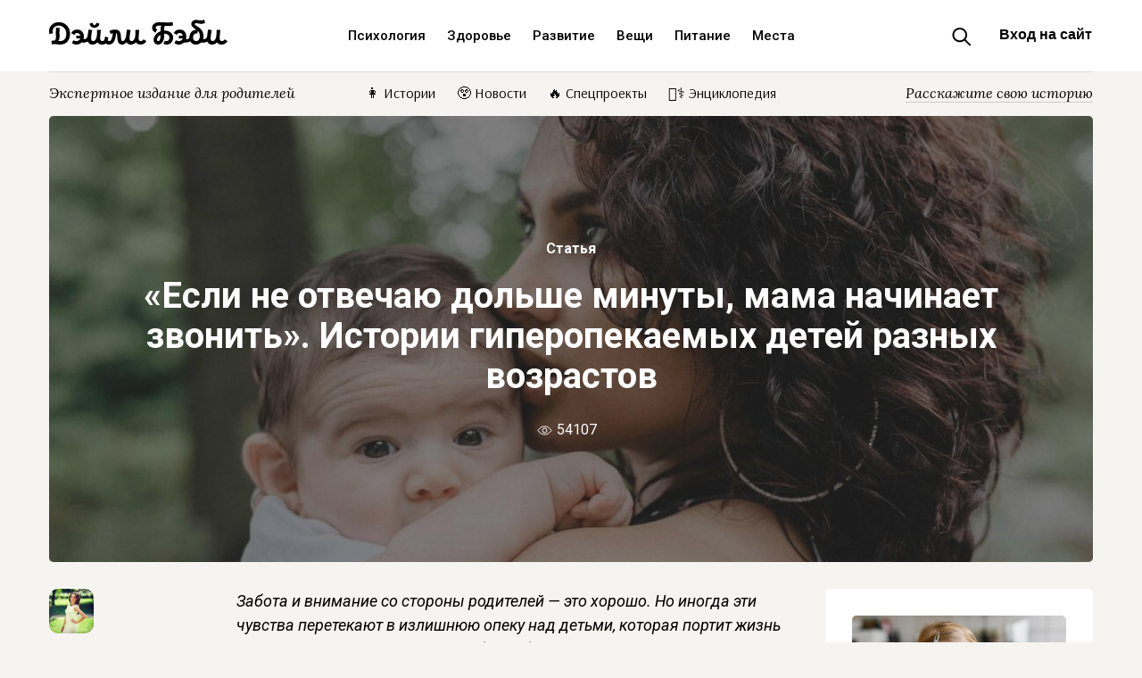

--- FILE ---
content_type: text/html; charset=utf-8
request_url: https://dailybaby.ru/magazine/articles/esli-ne-otvechaiu-dolshe-minuty-mama-nachinaet-zvonit-istorii-giperopekaemykh-detei-raznykh-vozrastov
body_size: 16974
content:




<!DOCTYPE html>
<html lang="ru">
<head>
	<meta charset="UTF-8">
	<meta name="viewport" content="width=device-width">
	<meta name="msvalidate.01" content="E63AEF2AA984055E351E384DF3BCE412" />
	<meta name='wmail-verification' content='9fa23cc6359eb88f153facc69a5456f6' />
	

	<title>«Если не отвечаю дольше минуты, мама начинает звонить». Истории гиперопекаемых детей разных возрастов</title>
	<meta property="og:type" content="website">
	<meta property="og:title" content="«Если не отвечаю дольше минуты, мама начинает звонить». Истории гиперопекаемых детей разных возрастов">
	<meta property="og:description" content="Забота и внимание со стороны родителей — это хорошо. Но иногда эти чувства перетекают в излишнюю опеку над детьми, которая портит жизнь и вселяет комплексы. «Дэйли Бэби» собрал разные истории о гиперопеке в семьях и попросил психолога прокомментировать это явление.">
	
	<meta property="vk:image" content="https://dailybaby.ru/media/cache/posts/2022/06/20/fc367900c22f4ee9961559b3b6766dad/c4df4aa1f419a02fc18b4cad2f0114ab.png">
	<meta property="twitter:image" content="https://dailybaby.ru/media/cache/posts/2022/06/20/fc367900c22f4ee9961559b3b6766dad/70a16055f172265e992e8f8001ad8327.png">
	<meta property="og:image" content="https://dailybaby.ru/media/cache/posts/2022/06/20/fc367900c22f4ee9961559b3b6766dad/70a16055f172265e992e8f8001ad8327.png">
	
	<meta property="og:url" content="https://dailybaby.ru/magazine/articles/esli-ne-otvechaiu-dolshe-minuty-mama-nachinaet-zvonit-istorii-giperopekaemykh-detei-raznykh-vozrastov">
	<meta property="og:site_name" content="Дэйли Бэби">
	<meta property="twitter:card" content="summary_large_image">
	<meta property="twitter:title" content="«Если не отвечаю дольше минуты, мама начинает звонить». Истории гиперопекаемых детей разных возрастов">
	<meta property="twitter:description" content="Забота и внимание со стороны родителей — это хорошо. Но иногда эти чувства перетекают в излишнюю опеку над детьми, которая портит жизнь и вселяет комплексы. «Дэйли Бэби» собрал разные истории о гиперопеке в семьях и попросил психолога прокомментировать это явление.">
	<meta property="twitter:url" content="https://dailybaby.ru/magazine/articles/esli-ne-otvechaiu-dolshe-minuty-mama-nachinaet-zvonit-istorii-giperopekaemykh-detei-raznykh-vozrastov">
	<meta property="twitter:site" content="@dailybabyru">
	<meta property="twitter:creator" content="@dailybabyru">
	<meta property="og:image:width" content="1200">
	<meta property="og:image:height" content="630">
	<meta name="description" content="Забота и внимание со стороны родителей — это хорошо. Но иногда эти чувства перетекают в излишнюю опеку над детьми, которая портит жизнь и вселяет комплексы. «Дэйли Бэби» собрал разные истории о гиперопеке в семьях и попросил психолога прокомментировать это явление.">


	
	<link rel="apple-touch-icon" sizes="57x57" href="/static/img/apple-icon-57x57.png">
	<link rel="apple-touch-icon" sizes="60x60" href="/static/img/apple-icon-60x60.png">
	<link rel="apple-touch-icon" sizes="72x72" href="/static/img/apple-icon-72x72.png">
	<link rel="apple-touch-icon" sizes="76x76" href="/static/img/apple-icon-76x76.png">
	<link rel="apple-touch-icon" sizes="114x114" href="/static/img/apple-icon-114x114.png">
	<link rel="apple-touch-icon" sizes="120x120" href="/static/img/apple-icon-120x120.png">
	<link rel="apple-touch-icon" sizes="144x144" href="/static/img/apple-icon-144x144.png">
	<link rel="apple-touch-icon" sizes="152x152" href="/static/img/apple-icon-152x152.png">
	<link rel="apple-touch-icon" sizes="180x180" href="/static/img/apple-icon-180x180.png">
	<link rel="icon" type="image/png" sizes="192x192"  href="/static/img/android-icon-192x192.png">
	<link rel="icon" type="image/png" sizes="32x32" href="/static/img/favicon-32x32.png">
	<link rel="icon" type="image/png" sizes="96x96" href="/static/img/favicon-96x96.png">
	<link rel="manifest" href="/static/manifest.json?v=1">
	<link rel="shortcut icon" href="/static/img/favicon.ico" type="image/x-icon">
	<link rel="icon" href="/static/img/favicon.ico" type="image/x-icon">

        
<link rel="stylesheet" href="/static/assets/css/ebbb443dc9a8.css" type="text/css" />

	

        
	<link href="https://fonts.googleapis.com/css?family=Roboto:300,300i,400,400i,500,500i,700,700i&amp;subset=cyrillic-ext" rel="stylesheet">
	<link href="https://fonts.googleapis.com/css?family=Lora:400,400i,700&amp;subset=cyrillic-ext" rel="stylesheet">
	<link href="https://fonts.googleapis.com/css?family=Arsenal:400,700&amp;subset=cyrillic" rel="stylesheet">


	<!--no metrics-->
	
        <script data-ad-client="ca-pub-9129310851820419" async src="https://pagead2.googlesyndication.com/pagead/js/adsbygoogle.js"></script>
	<script>
		(function(i,s,o,g,r,a,m){i['GoogleAnalyticsObject']=r;i[r]=i[r]||function(){
			(i[r].q=i[r].q||[]).push(arguments)},i[r].l=1*new Date();a=s.createElement(o),
		m=s.getElementsByTagName(o)[0];a.async=1;a.src=g;m.parentNode.insertBefore(a,m)
		})(window,document,'script','https://www.google-analytics.com/analytics.js','ga');

		ga('create', 'UA-98891817-1', 'auto');
		ga('send', 'pageview');
	</script>
	<!-- Yandex.Metrika counter -->
	<script type="text/javascript"> (function (d, w, c) { (w[c] = w[c] || []).push(function() { try { w.yaCounter44581162 = new Ya.Metrika({ id:44581162, clickmap:true, trackLinks:true, accurateTrackBounce:true, webvisor:true, trackHash:true }); } catch(e) { } }); var n = d.getElementsByTagName("script")[0], s = d.createElement("script"), f = function () { n.parentNode.insertBefore(s, n); }; s.type = "text/javascript"; s.async = true; s.src = "https://mc.yandex.ru/metrika/watch.js"; if (w.opera == "[object Opera]") { d.addEventListener("DOMContentLoaded", f, false); } else { f(); } })(document, window, "yandex_metrika_callbacks"); </script> <noscript><div><img src="https://mc.yandex.ru/watch/44581162" style="position:absolute; left:-9999px;" alt="" /></div></noscript>
	<!-- /Yandex.Metrika counter -->
	<!-- Facebook Pixel Code -->
	<script>
	!function(f,b,e,v,n,t,s)
	{if(f.fbq)return;n=f.fbq=function(){n.callMethod?
		n.callMethod.apply(n,arguments):n.queue.push(arguments)};
	if(!f._fbq)f._fbq=n;n.push=n;n.loaded=!0;n.version='2.0';
	n.queue=[];t=b.createElement(e);t.async=!0;
	t.src=v;s=b.getElementsByTagName(e)[0];
	s.parentNode.insertBefore(t,s)}(window, document,'script',
			'https://connect.facebook.net/en_US/fbevents.js');
	fbq('init', '1684507998289309');
	fbq('track', 'PageView');
	</script>
	<noscript><img height="1" width="1" style="display:none"
	src="https://www.facebook.com/tr?id=1684507998289309&ev=PageView&noscript=1"
	/></noscript>
	<!-- End Facebook Pixel Code -->
	
        <script>window.yaContextCb = window.yaContextCb || []</script>
        <script src="https://yandex.ru/ads/system/context.js" async></script>
</head>
<body class="layout background-beige " data-time="2026-01-22T01:24:15.521143+00:00">

<div id="adfox_164329820781426062"></div>
<script>
    window.yaContextCb.push(()=>{
        Ya.adfoxCode.createAdaptive({
            ownerId: 361184,
            containerId: 'adfox_164329820781426062',
            params: {
                pp: 'g',
                ps: 'flcl',
                p2: 'hmau'
            }
        }, ['desktop', 'tablet'], {
            tabletWidth: 830,
            phoneWidth: 480,
            isAutoReloads: false
        })
    })
</script>



<!-- А В Т О Р И З А Ц И Я -->

<script type="text/x-template" id="auth-window">
  <transition name="modal">
    <div class="modal-mask" ref="modelmask" tabindex="0" @click="$emit('close')" @keyup.esc="$emit('close')">
      <div class="modal-wrapper">
	<div class="modal-container" @click.stop="">
	    <div class="modal-auth-title">
			<h2>Авторизация</h2>
			<div class="modal-close" @click="$emit('close')"></div>
	    </div>
	    <div class="modal-auth-links">
	    <a href="/auth/login/vk-oauth2/?next=/users/me%3Fprev=/magazine/articles/esli-ne-otvechaiu-dolshe-minuty-mama-nachinaet-zvonit-istorii-giperopekaemykh-detei-raznykh-vozrastov">
	      <img src="/static/img/auth-vk.svg">
	    </a>
	    <a href="/auth/login/facebook/?next=/users/me%3Fprev=/magazine/articles/esli-ne-otvechaiu-dolshe-minuty-mama-nachinaet-zvonit-istorii-giperopekaemykh-detei-raznykh-vozrastov">
	      <img src="/static/img/auth-fb.svg">
	    </a>
	    </div>
	    <div class="modal-rules">
		Авторизуясь на сайте, вы принимаете условия
		<a href="/user-agreement" target="_blank">пользовательского соглашения</a> и
		<a href="/privacy-policy" target="_blank">политики конфиденциальности</a>
		и даете согласие на обработку персональных данных.
	    </div>
	</div>
      </div>
    </div>
  </transition>
</script>

<!-- П Л А В А Ю Щ Е Е  М Е Н Ю -->

<div class="flying-header hide hide-mobile" id="flying-header">
    <div class="cover">
	    <div class="logotype">
		    <a href="/"><img src="/static/img/logotype.svg" width="185" height="25"></a>
	    </div>
    </div>
</div>


<!-- Ш А П К А -->



<div id="login">
	<modal v-if="showModal" @close="showModal = false"></modal>
</div>



<div class="full-width background-white" style="z-index: 9999;">
	<div class="content header">
		<div class="logotype">
		    <a href="/"><img src="/static/img/logotype.svg"></a>
		</div>

		<div class="menu hide-mobile">
			
			<a href=/category/psychology class="menu-category">Психология</a>
			
			<a href=/category/health class="menu-category">Здоровье</a>
			
			<a href=/category/development class="menu-category">Развитие</a>
			
			<a href=/category/things class="menu-category">Вещи</a>
			
			<a href=/category/nutrition class="menu-category">Питание</a>
			
			<a href=/category/places class="menu-category">Места</a>
			
		</div>
		<div class="header-welcome hide-mobile hide-small">
			<div class="welcome">
				
				<div class="welcome-link">
					<button id="show-modal" class="force-login">Вход на сайт</button>
				</div>
				 

				
				<div class="global-search-toggle"></div>
				
			</div>
		</div>
		<div class="mobile-search">
			<div class="global-search-toggle"></div>
		</div>
		<div class="menu-burger">
			<a href="#" id="toggle"><img src="/static/img/burger.svg"></a>
		</div>
	</div>
</div>

<div class="search-toggle-block">
	<div class="search">
		<div class="content">
			<form action="/search/" method="get" accept-charset="utf-8" class="search-form search-form-margin">
				<input type="text" class="big" id="bigsearch" name="q" placeholder="Что вы ищете?">
				<button class="big">Найти</button>
			</form>
		</div>
	</div>
</div>


<div class="full-width magazine-header background-beige">
	<div class="content">
		<div class="magazine-menu">
			<div class="magazine-menu-special">
				Экспертное издание для родителей
			</div>
			<div class="magazine-menu-categories">
				<ul>
					
					
					
					
					
					
					
					
					
					
					
					
					
					
					
					
					
					
					
					
					
					
					
					<li><a href="/category/histories" class="">👩 Истории</a></li>
					
					
					
					<li><a href="/category/news" class="">😲 Новости</a></li>
					
					
					
					
					
					
					
					<li><a href="/special/" class="">🔥 Спецпроекты</a></li>
					<li><a href="/encyclopedia/" class="">👩‍⚕️ Энциклопедия</a></li>

					
					
				</ul>
			</div>
			<div class="magazine-menu-authors">
				<a href="/about/authors/" style="">Расскажите свою историю</a>
            </div>
		</div>
	</div>
</div>










<style>
.article-header {background-image: url('/media/cache/posts/2022/06/20/fc367900c22f4ee9961559b3b6766dad/975dd5c916bf46afd08d08c349317914.jpg') !important;}
@media screen and (max-width: 670px) {
.article-header {background-image: url('/media/cache/posts/2022/06/20/fc367900c22f4ee9961559b3b6766dad/858dc6a0715a7b5044f296632fb4c5e3.jpg') !important;}}
</style>



<div class="article-header">
	<div class="cover">
		<div class="content">
			<div class="title">
				<div class="chapter">
					<a href="/magazine/articles/">Статья</a>
				</div>
				<h1>
					«Если не отвечаю дольше минуты, мама начинает звонить». Истории гиперопекаемых детей разных возрастов
				</h1>
				
				<div class="views">
					54107
				</div>
				
			</div>
		</div>
	</div>
</div>

<div class="article background-beige">
	<div class="content">
		<div class="main-block">
			<div class="left-block">
				<div class="article-content">
					<div class="article-content-author">
						
						<a href="/team/3/anna-deviatukhina">
							<div class="article-content-author-avatar">
								
								<img height="" src="/media/cache/team/2017/10/06/cbdc6e1f9d2f400ebeb1f303463249e3/3337ec0da9fe3ca477219d4d3c91e02d.jpg" />
								
							</div>
							<div class="article-content-author-name">
								Анна Девятухина
							</div>
						</a>
						<div class="article-content-author-about">
							Журналист, автор Дэйли Бэби
						</div>
						
						<div class="article-content-tags">
							
							<a href="/magazine/tag/psikhologiia">#психология</a>
							
							<a href="/magazine/tag/giperopeka">#гиперопека</a>
							
							<a href="/magazine/tag/deti">#дети</a>
							
							<a href="/magazine/tag/roditeli">#родители</a>
							
						</div>

						
						<div class="article-content-datetime dailybaby-time-format" data-time="2022-07-13T12:46:24+00:00"></div>
						
						
						

<div id="adfox_164329764523852272"></div>
<script>
    window.yaContextCb.push(()=>{
        Ya.adfoxCode.createAdaptive({
            ownerId: 361184,
            containerId: 'adfox_164329764523852272',
            params: {
                pp: 'bxjs',
                ps: 'flcl',
                p2: 'hmau'
            }
        }, ['desktop', 'tablet'], {
            tabletWidth: 830,
            phoneWidth: 480,
            isAutoReloads: false
        })
    })
</script>


					</div>
					<div class="article-text"> 
						<div class="article-box">
							<p class="lead">
								Забота и внимание со стороны родителей — это хорошо. Но иногда эти чувства перетекают в излишнюю опеку над детьми, которая портит жизнь и вселяет комплексы. «Дэйли Бэби» собрал разные истории о гиперопеке в семьях и попросил психолога прокомментировать это явление.
							</p>

<div class="template-imgbox3 hide-mobile">
<div id="adfox_164329741728237634"></div>
<script>
    window.yaContextCb.push(()=>{
        Ya.adfoxCode.createAdaptive({
            ownerId: 361184,
            containerId: 'adfox_164329741728237634',
            params: {
                pp: 'bxjp',
                ps: 'flcl',
                p2: 'hmau'
            }
        }, ['desktop', 'tablet'], {
            tabletWidth: 830,
            phoneWidth: 480,
            isAutoReloads: false
        })
    })
</script>
</div>
<div class="template-imgbox3 hide-desktop">
<div id="adfox_164329770650842200"></div>
<script>
    window.yaContextCb.push(()=>{
        Ya.adfoxCode.createAdaptive({
            ownerId: 361184,
            containerId: 'adfox_164329770650842200',
            params: {
                pp: 'bxjt',
                ps: 'flcl',
                p2: 'hmau'
            }
        }, ['phone'], {
            tabletWidth: 830,
            phoneWidth: 480,
            isAutoReloads: false
        })
    })
</script>
</div>









							<h2>&laquo;Мама заставляет докладывать о каждом шаге&raquo;. Анастасия, 17 лет</h2>

<p>Я &mdash; поздний, единственный в семье и &laquo;вымученный&raquo; ребёнок. Маме и папе было по 39 лет, когда я родилась. На тот момент родители уже не надеялись на чудо, но оно случилось, и мама забеременела.</p>

<p>Надо мной тряслись с младенчества. Мама рассказывала, что отец вёз нас в больницу из-за малейшего моего чиха, и медработники даже посмеивались над нашей семьёй.</p>

<blockquote>
<p>Воду для купания мне кипятили до года. Гладили пелёнки с двух сторон, чтобы &laquo;убить все микробы&raquo;. Ну, и всё в этом роде.</p>
</blockquote>

<p>У того, что я такой долгожданный ребёнок, есть две стороны медали. С одной стороны, я очень любима, мне всегда дарили самые классные и дорогие подарки, возили по морям. Помню, как на 10-летие подарили гироскутер: невиданная роскошь для большинства моих одноклассников.</p>

<p>Обратной стороной стала гиперопека. Я стала в полной мере это ощущать в средних и старших классах школы, когда подружки собирались с ночёвкой друг у друга, а мне говорили, что ночевать нужно дома. Или гуляли допоздна в городские праздники, чтобы посмотреть салют, а мне не разрешали без сопровождения уходить дальше собственного двора. Мы ездили на фейерверк вместе с родителями, в то время как все мои друзья тусовались вместе.</p>

<p>Годам к 15 меня стали ненадолго отпускать &laquo;в город&raquo;, но свободы я так и не ощутила. Мама заставляет меня писать ей о каждом своём шаге: вот я дошла до остановки, вот жду транспорт, села в такой-то автобус, вышла, дошла до туда-то&hellip; Если не отвечаю дольше минуты, она начинает звонить. Это просто невыносимо.</p>

<p>Стараюсь переписываться незаметно для окружающих, но не всегда удаётся. Однажды знакомая начала подтрунивать надо мной, увидев, что я постоянно &laquo;чатюсь&raquo; и созваниваюсь с мамой. Вроде бы мне должно быть всё равно, меня всегда учили не обращать внимание на окружающих, но мне дико неприятно и стыдно. Чувствую себя маленьким ребёнком. Ни за кем так не следят, как за мной. Ощущаю, что выпадаю из жизни, пропускаю самые классные моменты юности. И это порой доводит меня до депрессии.</p>

<p>Недавно я захотела проколоть нос. Обычный малозаметный пирсинг, который в любой момент можно снять. Это даже не татуировка, которая &laquo;на всю жизнь&raquo;. Дома был целый скандал, когда я рассказала о своём желании родителям. Конечно, они категорически против. &laquo;Портить милое лицо непонятно чем&raquo;, &laquo;лучше развиваться интеллектуально, чем заниматься украшательством&raquo;.</p>

<blockquote>
<p>Думаю, сказывается то, что я поздний ребёнок. У многих моих ровесников молодые родители, сами в тату и с пирсингами.</p>
</blockquote>

<p>Я знаю, что родители меня очень любят, и я их тоже люблю. Но как объяснить им, что я уже взрослый, почти совершеннолетний человек? Они совсем не воспринимают меня, как самостоятельную личность.</p>

<h2>&laquo;Меня настолько опекали, что долгое время я даже не знал, как заварить чай&raquo;. Олег, 24 года</h2>

<p>Я &mdash; младший ребёнок в семье, брат старше меня на семь лет. Не знаю, сказалось ли то, что младший или просто карты так сложились, но я ощутил на себе все &laquo;прелести&raquo; родительской гиперопеки.</p>

<p>Начнём с того, что в детстве мне не разрешали никуда ходить без старшего брата. Это дико бесило и его, и меня. Может, поэтому между нами сейчас не самые тёплые и близкие отношения. Родители всегда сильно за меня переживали. Я был достаточно активным ребёнком и, как водится, разбивал коленки, падал, пытался куда-то залезть и снова падал&hellip; Всё, как у всех. Но родители каждую ссадину воспринимали, как трагедию.</p>

<p>Они всячески старались сделать так, чтобы со мной ничего не случилось, поэтому всё запрещали и постоянно контролировали: сами или с помощью брата.</p>

<blockquote>
<p>Меня постоянно провожали и встречали со школы. В младших классах это понятно, но чем старше я становился, тем больше меня напрягала эта чрезмерная опека. Было неловко перед одноклассниками.</p>
</blockquote>

<p>Гиперопека проявлялась в мелочах. Мама всегда накладывает мне еду, приносит хлеб, чай, не даёт мне встать и сделать что-то самому. Казалось бы, я должен радоваться, но уж так сложилось, что я осознаю, что это ненормально. Я мужчина и не хочу быть маменьким сынком. Я хочу быть приспособленным к этой жизни. Но меня настолько опекали, что долгое время я даже не знал, как заварить чай.</p>

<p>Это продолжалось вплоть до студенчества. Помню, как пошёл на тренировку, мне было уже 19 лет. Сказал, что буду дома около 21:00. Но по пути встретил знакомых, мы разболтались&hellip; Телефон разрядился. Дома я был в 21:30. Мама сидела у телефона, обзванивая больницы и полицию, в доме пахло валерианкой. Отец был бледный и злой. Я сильно испугался, подумал &mdash;&nbsp;что-то случилось. Оказалось, случилось то, что я задержался на полчаса.</p>

<p>После этого я уехал в другой город на учёбу, так как понимал, что только так получу хоть немного свободы и самостоятельности. Так и вышло: родители не знают, во сколько я ухожу и возвращаюсь и спят спокойно. И, да, я научился заваривать чай, обслуживать себя сам и даже немного готовить. Но что бы со мной было, останься я жить с родителями? Я думаю, мама с папой ещё долго бы не давали мне сделать и шагу, и неизвестно, в кого бы я в итоге превратился.</p>

<h2>&laquo;Романтик с бойфрендом прервала мама на пороге моей квартиры&raquo;. Вероника, 45 лет</h2>

<p>Здравствуйте, мне 45, и я гиперопекаемый ребёнок. Звучит забавно, но это так. Я не единственный и не поздний ребёнок, как это часто бывает в таких случаях. У меня есть сестра, младше меня на пять лет. Полная дружная семья.</p>

<p>Но так сложилось, что моя мама &mdash; ужасный паникёр. Она неадекватно реагирует на всё, потому что всегда сильно переживает, причём зачастую даже за малознакомых людей. Что уж говорить о собственных детях.</p>

<blockquote>
<p>Мы живём в соседних домах, друг напротив друга. Если вдруг вечером у меня не горит свет в квартире, мама звонит уточнить, дома ли я.</p>
</blockquote>

<p>Если нет, начинается паника: &laquo;Где ты? Почему так поздно? Когда будешь дома?&raquo;&nbsp;Напомню, мне 45 лет.</p>

<p>Как-то мы с моим бойфрендом (я разведена, встречаюсь с мужчиной) решили устроить романтический вечер при свечах, набрали ванную с пеной, шампанское, все дела. Телефоны убрали подальше, чтобы не отвлекали.</p>

<p>Наш &laquo;романтик&raquo; прервал настойчивый звонок в дверь. Я, конечно, сразу поняла&nbsp;кто это. Накинув халат на голое тело, очень злая и расстроенная побежала открывать. И, кто бы мог подумать, это мама! &laquo;Ты не брала трубку, свет в квартире выключен, я пришла проверить, всё ли в порядке&raquo;. На мой взгляд, это не просто гиперопека, это уже паранойя какая-то. Конечно, поняв, что она невовремя и у меня всё хорошо, мама тут же ушла, но свидание было испорчено.</p>

<p>Я живу в маленьком городке и часто езжу в магазины в соседний город. Мама почти всегда ездит со мной, потому что боится отпускать меня одну. Иногда очень хочется побыть одной, врубить музыку и мчать по трассе. Но мама волнуется. При этом отец, в сравнении с мамой, очень адекватен и спокоен. Никогда не лезет в мою жизнь и не доводит заботу обо мне до абсурда. Но и маме он не перечит и не может объяснить ей, в чём она не права.</p>

<p>Ещё в разговоре с мамой нужно тщательно фильтровать речь, так как её желание опекать меня порой проявляется в совсем неподходящих ситуациях.</p>

<p>Стоит мне без задней мысли сказать, что у меня закончилась мука, а я хотела приготовить булочки, мама уже стоит у порога с мукой. Говорю, что сломалась микроволновка, мама готова отдать последние деньги, чтобы я её купила. Может, кто-то бы и пользовался такой добротой, но я не считаю этой правильным.</p>

<p>Понимаю, что мы все для своих родителей всегда остаёмся детьми. Но мера всё же должна быть, иначе очень тяжело жить.</p>

<h2>Комментарий практикующего психолога и педагога Анастасии Лапшиной</h2>

<p>Причины гиперопекающего поведения разные, но все они приводят к чувству страха.</p>

<p>Гиперопека у родителей может появиться по нескольким причинам:</p>

<ul>
	<li>травматичное детство;</li>
	<li>травмирующий опыт в сознательном возрасте;</li>
	<li>стрессовые ситуации при воспитании своих детей.</li>
</ul>

<p>Родитель может этого не признавать, но постоянный страх за то, что с ребёнком произойдёт что-то плохое, как у него самого в детстве, в студенчестве или в первые месяцы родительства, говорят о явных признаках гиперпротекции.</p>

<p>Страхи могут быть связаны как с самим родителем, так и с ребёнком:</p>

<ul>
	<li>страх быть плохим родителем,</li>
	<li>быть осуждённым, отверженным обществом, друзьями,</li>
	<li>страх выделяться,</li>
	<li>страх потерять ребёнка, страх одиночества,</li>
	<li>страх испытывать боль (эмоциональную) если будет больно ребёнку,</li>
	<li>страх ошибки,</li>
	<li>страх осуждения своими же детьми, когда они вырастут,</li>
	<li>страх будущего, неизвестного, непредсказуемого, того, что не могу контролировать.</li>
</ul>

<p><strong>Что же делать гиперопекающему родителю?</strong></p>

<ol>
	<li>Поставить на первое место себя, свои чувства, эмоции, своё психическое и физическое здоровье. Заняться удовлетворением своих потребностей &mdash; творческих, материальных, духовно-душевных, например, регулярное творчество, реализация в профессии, личная романтическая и интимная взрослая жизнь. Без этого пункта не удастся сместить фокус контроля с ребёнка.</li>
	<li>Чтобы отпустить ребёнка и сепарироваться, рекомендую изучить &laquo;Гуманный подход в воспитании и педагогике&raquo;. Он предлагает относиться к детям&nbsp;как к самодостаточным личностям, у которых свой путь, своя жизнь и свой опыт. А родитель для ребёнка &mdash; мудрый наставник, но не хозяин и не начальник.</li>
</ol>

<p><strong>Что делать детям, оказавшимся под влиянием гиперопекающих родителей?</strong></p>

<p>Чаще всего это начинают замечать подростки с 14 лет. Недаром этот период взрослые называют бунтом. Этот бунт и есть &mdash; отделение от родителей и шаг во взрослую жизнь.</p>

<ol>
	<li>Следует вести себя максимально самостоятельно, брать ответственность за семейные дела на себя &mdash; отвечать за покупку еды, уборку. Хорошо, если есть возможность&nbsp;подрабатывать и часть денег вкладывать в семью, чтобы родители видели, что подросток уже больше взрослый, чем ребёнок. Решать свои проблемы самостоятельно, меньше вовлекая в простые ситуации родителей, но делясь с ними результатами.</li>
	<li>Не бояться отстаивать личные границы:</li>
</ol>

<p>&laquo;Мама, не заходи в ванну, когда я принимаю душ, мне это не приятно, это меня унижает/смущает!&raquo;</p>

<blockquote>
<p>&laquo;Папа, я позвоню всего два раза за вечер, когда будешь звонить ты, я не возьму трубку, там будет громкая музыка&raquo;.</p>
</blockquote>

<p>&laquo;Мама, прошу тебя не стирать и не утюжить мои вещи, пожалуйста, я сам теперь за это отвечаю&raquo;.</p>

<p>&laquo;Я прошу тебя не трогать мои личные вещи, не проверять мой телефон. Или ты хочешь, чтобы я тоже так поступал с тобой?&raquo;</p>

<p>Иногда озвучивание своих границ будет не нравиться близким. Но капля камень точит. Чем чаще и увереннее вы озвучиваете, что эти действия вам делают больно или раздражают, тем быстрее окружающие пройдут стадию отрицания и примут этот факт. Да, они могут страдать, попробуют не раз продавить вашу личную границу, но в конце концов перестанут её нарушать. Может, даже ценой обиды. Но через договоренности и разговоры &laquo;на равных&raquo; можно сохранить отношения.</p>

<p>Пока вы позволяете окружающим причинять себе боль, они так и будут продолжать это делать. И да, это страшно, сказать маме, чтобы она не звонила или не приходила. Страшно за неё, за её реакцию. И сквозь этот страх стоит пройти как можно раньше.</p>

<p>Здоровая сепарация начинается, когда ребёнку исполняется три года, и постепенно длится до 18 лет. Если это не произошло мягко, придётся &laquo;резко отрывать пластырь&raquo;. Или продолжать играть в игру созависимости.</p>

<p>Обо всём можно договориться, главное &mdash; говорить.</p>

<p>Статья о том, почему родителям нужно <a href="http://dailybaby.ru/magazine/articles/pochemu-roditeliam-nuzhno-perestat-khvalit-poslushnykh-detei" target="_blank">перестать хвалить послушных детей</a>.</p>
							

							
							<div class="template-imgbox3 hide-mobile">
<div id="adfox_164329760026467614"></div>
<script>
    window.yaContextCb.push(()=>{
        Ya.adfoxCode.createAdaptive({
            ownerId: 361184,
            containerId: 'adfox_164329760026467614',
            params: {
                pp: 'bxjq',
                ps: 'flcl',
                p2: 'hmau'
            }
        }, ['desktop', 'tablet'], {
            tabletWidth: 830,
            phoneWidth: 480,
            isAutoReloads: false
        })
    })
</script>
							</div>
							<div class="template-imgbox3 hide-desktop">
<div id="adfox_164329773665836390"></div>
<script>
    window.yaContextCb.push(()=>{
        Ya.adfoxCode.createAdaptive({
            ownerId: 361184,
            containerId: 'adfox_164329773665836390',
            params: {
                pp: 'bxju',
                ps: 'flcl',
                p2: 'hmau'
            }
        }, ['phone'], {
            tabletWidth: 830,
            phoneWidth: 480,
            isAutoReloads: false
        })
    })
</script>
							</div>
							

							<hr>
							<div class="article-social-share">
								<script src="//yastatic.net/es5-shims/0.0.2/es5-shims.min.js"></script>
								<script src="//yastatic.net/share2/share.js"></script>
								<div class="ya-share2" data-services="vkontakte,facebook,odnoklassniki,twitter,telegram" data-counter=""></div>
								<div class="article-social-share-text">— поделитесь с друзьями!</div>
							</div>
							<hr>
							
							
							<div class="article-coexperts">
								<span>Эксперты:</span>
							
								<a href="/team/386/anastasiia-aleksandrovna-lapshina">
									<img height="" src="/media/cache/team/2022/06/20/3d3f5e5a57744c76afeec96d9f16db95/f28e502209a489625a2bb3704963493f.jpg" />Анастасия Александровна Лапшина
								</a>
							
							</div>
							
							
                            
							
							
							
							<div class="article-read-more">
								<h3>Читать дальше</h3>
								<ul>
							
									<li><a href="/magazine/articles/dorogaia-rasslabsia-eto-nadolgo-sovety-budushchim-roditeliam-ot-uzhe-sostoiavshikhsia">«Дорогая, расслабься, это надолго». Советы будущим родителям от опытных</a></li>
							
							
							
									<li><a href="/magazine/articles/pochemu-roditeliam-nuzhno-perestat-khvalit-poslushnykh-detei">Почему родителям нужно перестать хвалить послушных детей?</a></li>
							
							
							
									<li><a href="/magazine/interviews/obshchenie-s-blizkimi-i-ikh-zabota-glavnyi-istochnik-zdorovia-dlia-nedonoshennogo-rebionka-interviu-s-vrachom-reabilitologom">«Общение с близкими и их забота — главный источник здоровья для недоношенного ребёнка». Интервью с врачом-реабилитологом</a></li>
							
								</ul>
							</div>
							
							
							
						</div>
					</div>
				</div>
			</div>
			<div class="right-block">
                <div class="right-block-devider">
				
				<div class="sticky-block" data-sticky_column>
                    <div class="right-catcher">
					
					
					<div class="best-articles">
						<ul>
					
							<li>
								<a href="/magazine/articles/6-retseptov-supov-dlia-samykh-malenkikh">
									<img height="" src="/media/cache/posts/2018/07/27/15f43996244e477082aafbf2cff06ae4/13b6ab0407f857b8c42cfab46a863bad.jpg" />
									6 рецептов супов для самых маленьких
								</a>
							</li>
					
					
					
							<li>
								<a href="/magazine/articles/kak-otprazdnovat-pervyi-godik-rebenku-neobychnye-idei-i-sovety-po-organizatsii">
									
									Первый день рождения ребенка: необычные идеи и советы по организации
								</a>
							</li>
					
					
					
							<li>
								<a href="/magazine/articles/niania-dlia-malysha-do-goda-za-i-protiv">
									
									Няня для малыша до года: за и против
								</a>
							</li>
					
						</ul>
					</div>
					
					
                    </div>
				</div>
				
                </div>
                <div class="right-block-devider">
                    <div class="sticky-block" data-sticky_column>
                        <div class="right-catcher-shl">


                            <div id="adfox_164329767699233212"></div>
<script>
    window.yaContextCb.push(()=>{
        Ya.adfoxCode.createAdaptive({
            ownerId: 361184,
            containerId: 'adfox_164329767699233212',
            params: {
                pp: 'bxjr',
                ps: 'flcl',
                p2: 'hmau'
            }
        }, ['desktop', 'tablet'], {
            tabletWidth: 830,
            phoneWidth: 480,
            isAutoReloads: false
        })
    })
</script>

                        </div>
                    </div>
                </div>
			</div>
		</div>
	</div>
</div>

<div v-cloak class="comments background-white" id='comments' data-comments-url='/post/3563/comments' >
	<div class="content">
		<div class="main-block">
			<div class="superpuperleft-block">
				<div class="title">
					
				</div>
			</div>
			<div class="left-block">
				<div class="comment-authors">
                    
                    <h2 v-if="amount">{{amount}} {{declOfNum(amount, ["комментарий", "комментария", "комментариев"])}}</h2>
                    <h2 v-else>Оставьте комментарий</h2>
                    
                    <div v-if="amount > 10" class="new-comment-form">
						<textarea v-model="answer" is="textarea-autoexpand" :textsize=22  placeholder='Напишите комментарий...' maxlength="4096"></textarea>
						<div class="new-comment-form-bl">
							<button class="button" @click.prevent="sendAnswer">Отправить</button>
						</div>
					</div>
					<!-- Форма отправки комментария -->

					<!-- Конец: Форма отправки комментария -->
					<!-- Комментарий -->

							
					<comment_item v-for="comment in comments" v-bind:comment="comment" v-bind:comments="comments" v-bind:key="comment.id" @answer="changeCommenting" :commenting="commenting" @add="addComment" :url="url"></comment_item>
					<!-- Конец: комментарий -->
					<div class="new-comment-form">
						<textarea v-model="answer" is="textarea-autoexpand" :textsize=22  placeholder='Напишите комментарий...' maxlength="4096"></textarea>
						<div class="new-comment-form-bl">
							<button class="button" @click.prevent="sendAnswer">Отправить</button>
						</div>
					</div>
				</div>
			</div>
			<div class="right-block">
				<div class="super-extra sticky-block" data-sticky_column="" style="">
					
				</div>
			</div>
		</div>
	</div>
</div>



<div class="full-width mobile-magazine background-beige responsive-more magazine-random-cards">
	<div class="content">
		<div class="magazine">
			
			<div class="card single">
				<a href="/magazine/articles/ne-ta-mat-chto-rodila-fenomen-donorskikh-iaitsekletok" class="link">
					<div class="fill">
						<div class="image">
							<img height="" src="/media/cache/posts/2018/06/19/d8a2771fb4774cafb9081c5f430852ff/79a8ea3c57f0122bf51b35899b966bf8.jpg" />
						</div>
						<div class="subtitle">
							Статья
						</div>
						<div class="title">
							Не та мать, что родила: феномен донорских яйцеклеток
						</div>
						<div class="likes">
							
							<span class="icon-views">62453</span>
							
						</div>
					</div>
				</a>
			</div>
			
			<div class="card single">
				<a href="/magazine/articles/pomniu-bespomoshchnost-i-zhelanie-nemedlenno-okazatsia-doma-o-pereletakh-s-malenkimi-detmi" class="link">
					<div class="fill">
						<div class="image">
							<img height="" src="/media/cache/posts/2018/09/18/ad105e76f59a467eae303b2bbf1b46d2/dc0c3fe50aa93b003473ee2d6c824f3d.jpg" />
						</div>
						<div class="subtitle">
							Статья
						</div>
						<div class="title">
							«Помню беспомощность и желание немедленно оказаться дома». О перелетах с маленькими детьми
						</div>
						<div class="likes">
							
							<span class="icon-views">11195</span>
							
						</div>
					</div>
				</a>
			</div>
			
			<div class="card single">
				<a href="https://dailybaby.ru/questions/800/pochemu-u-rebenka-poiavliaetsia-temnyi-nalet-na-zubakh" class="link">
					<div class="fill">
						<div class="image">
							<img height="" src="/media/cache/posts/2018/12/03/5de18d59b5f34e00bd5d6a3df627fb81/187e0c40dd6afc2c6f2e7b43fe9f3006.jpg" />
						</div>
						<div class="subtitle">
							Энциклопедия
						</div>
						<div class="title">
							Почему у ребенка появляется темный налет на зубах?
						</div>
						<div class="likes">
							
							<span class="icon-views"></span>
							
						</div>
					</div>
				</a>
			</div>
			
			<div class="card single">
				<a href="/magazine/articles/tri-professii-kotorye-vy-poluchite-blagodaria-vashemu-rebenku" class="link">
					<div class="fill">
						<div class="image">
							<img height="" src="/media/cache/posts/2022/01/19/0fd4d17ce75d41c0bcc01ad43d8e2fbd/8c0f2a0c711463e8cb9be21df8f20380.jpg" />
						</div>
						<div class="subtitle">
							Партнерский материал
						</div>
						<div class="title">
							Три профессии, которые вы получите благодаря вашему ребенку
						</div>
						<div class="likes">
							
							<span class="icon-views">9087</span>
							
						</div>
					</div>
				</a>
			</div>
			
		</div>
	</div>
</div>





        <script type="text/javascript" src="/static/assets/js/57690c1b8386.js"></script>
	
	




<script type="text/x-template" id="comment_item">
<div class="comment" :id="'comment_' + comment.id">
	<div class="comment-author">
		<div class="comment-author-info">
			<div class="comment-author-avatar">
                <a :href="comment.author.url"><img :src="comment.author.photo"></a>
			</div>
			<div class="comment-author-name">
                <a :href="comment.author.url">{{comment.author.full_name}}</a>
			</div>
			<div class="comment-author-children">
				<span v-for="c in comment.author.children" :class="c.class">{{c.time}}</span>
			</div>
			<div class="comment-author-date dailybaby-time-format" :data-time="comment.created_at">
			</div>
			<div class="comment-author-reference">
				<!--a v-if="comment.parent_id" :href="'#comment_' + comment.parent_id">{{comment.parent_id ? "&larr; " + prnt.author.full_name + " #" + prnt.id : ""}}</a-->
                {{comment.parent_id ? "&larr; " + prnt.author.full_name: ""}}

			</div>
			<div class="comment-author-vote">
				<!--div class="button-like force-login"></div-->
				<div class="vote-count zero">0</div>
				<!--div class="button-dislike force-login"></div-->
			</div>
		</div>
		<div class="comment-author-text">
			<div class="comment-box">
				<p style="white-space: pre-line;">{{comment.text.trim().replace(/\s*\n\s*/g, '\n')}}</p>
			</div>
			<div class="comment-author-answer" v-if="comment.status == 2"  @click.prevent="$emit('answer', comment.id)">
				Ответить
			</div>
			<div class="comment-author-answer" v-if="comment.status == 0">
				Комментарий ожидает проверки модератором
			</div>
			<div class="comment-author-answer" v-if="comment.status == 1">
				Комментарий заблокирован модератором или автоматические
			</div>
		</div>
        </div>
	<div class="new-comment-form" v-if="commenting==comment.id">
		<textarea v-model="answer" is="textarea-autoexpand" :textsize=22 id="author-answer-textarea" placeholder='Напишите ваш ответ'></textarea>
		<div class="new-comment-form-bl">
			<button class="button" @click.prevent="sendAnswer">Отправить</button>
		</div>
	</div>
	<comment_item class="comment level1" v-for="cmnt in comment.comments" v-bind:comment="cmnt" v-bind:prnt="comment" v-bind:key="cmnt.id" @answer="reemitAnswer" @add="reemitAdd" :commenting="commenting" :url="url"></comment_item>
</div>
</script>
<script>

Vue.component('comment_item', {
	template: '#comment_item',
	props: ["comment", "prnt", "commenting", "url"],
	data: function() { return {
		answer: "",
        answering: false,
	}},
	computed: {
		created_at: function() {
			return moment(this.comment.created_at).format('L LT')
		},
	},
	methods: {
		sendAnswer: function() {
            if (!this.answer)
                return;
            if (this.answering)
                return;
			answer = {
				parent_id: this.comment.id,
				text: this.answer,
			};
			var that = this;
            that.answering = true;
			axios.post(this.url, answer).then(function(r) {
				that.$emit('add', r.data);
				that.$emit('answer', null);
				that.answer = "";
                that.answering = false;
			}).catch(function (error) {
				console.log(error);
                that.answering = false;
            });
		},
		reemitAnswer: function(v) {this.$emit('answer', v)},
		reemitAdd: function(v) {this.$emit('add', v)}
	}
});

var comments = new Vue({
	el: '#comments',
	data: function() { return {
		comments: [],
        amount: 0,
		commenting: null,
		cmap: {},
		url: "",
		answer: "",
		user: null,
        answering: false,
	}},
	methods: {
        declOfNum: function(num, titles) {
            cases = [2, 0, 1, 1, 1, 2];  
            return titles[ (num%100>4 && num%100<20)? 2 : cases[(num%10<5)?num%10:5] ];  
        },
		fetchData: function() {
			this.url = this.$el.attributes['data-comments-url'].value;
			this.user = this.$el.attributes['data-user-authenticated'];
			var that = this;
			axios.get(this.url).then(function(r) {
				var comments = r.data.comments;
                that.amount = comments.length
				cnt = Math.max(...comments.map(function(c){return c.id})) + 1;
				var cmap = comments.reduce(
					function (cmap, obj) {
						cmap[obj.id] = obj;
						obj["comments"] = [];
						return cmap;
					}, {}
				);
				comments = comments.map(function (c) {
					if (c.parent_id) {
						x = cmap[c.parent_id];
						if (x) x.comments.push(c);

					};
					return c;
				}).filter(function (c) {return !c.parent_id })
				that.comments = comments;
				that.cmap = cmap;
                that.answer = sessionStorage.getItem(that.url) || "";
                sessionStorage.removeItem(that.url);
                if (that.answer) {
                    document.querySelector('#comments').scrollIntoView({
                          behavior: 'smooth'
                    });
                }
            }).catch(function(error) {
                console.log(error);
                setTimeout(that.fetchData, 500);
            });
		},
		changeCommenting: function(comment_id) {
			if (this.user)
				this.commenting = comment_id;
			else
				loginWindow.showModal = true;
		},
		addComment: function(comment) {
                        comment.comments = [];
			if (comment.parent_id)
				this.cmap[comment.parent_id].comments.push(comment);
			else
				this.comments.push(comment)
			this.cmap[comment.id] = comment;
			this.$nextTick(function () {
				document.querySelector('#comment_' + comment.id).scrollIntoView({
					  behavior: 'smooth'
				});
			});
		},
		sendAnswer: function() {
            sessionStorage.setItem(this.url, this.answer);
            if (!this.user) {
                loginWindow.showModal = true;
                return;
            }
            if (!this.answer)
                return;
            if (this.answering)
                return;
			answer = {
				text: this.answer,
			};
			var that = this;
            that.answering = true;
			axios.post(this.url, answer).then(function(r) {
				that.addComment(r.data);
				that.answer = "";
                that.answering = false;
                sessionStorage.removeItem(that.url);
			}).catch(function (error) {
				console.log(error);
                that.answering = false;
            });
		},
	},
	mounted: function () { this.fetchData() }
});
</script>



<div class="full-width background-footer">
	<div class="content">	   
		<div class="footer">
			<div class="single footer-list">
				<h3>Дэйли Бэби</h3>
				<a href="/about/">О проекте</a>
				<a href="/about/ad/">Реклама</a>
				<a href="/about/vacancies/">Вакансии</a>
				<a href="/about/authors/">Стать автором</a>
				<br>
			</div>
			<div class="single">
				<h3>Присоединяйтесь к нам</h3>
				<a href="https://vk.com/dailybaby"><img src="/static/img/vdb.svg" class="media-imagedb"></a>
				
				<a href="https://ok.ru/dailybaby"><img src="/static/img/iok.svg" class="media-imagedb"></a>
			</div>
			<div class="single small-sb">
                        
			</div>
			
			<div class="single footer-list text-right footer-full small-sc">
				© 2017-2022. Все права защищены
				
				<p class="smaller">Любое использование материалов допускается только с согласия редакции и при наличии активной ссылки на dailybaby.ru.</p>
			</div>
			
		</div>
	</div>
</div>

<!-- Б Э Б И Б У Р Г Е Р -->

<div class="overlay" id="overlay">
	<div class="overlay-menu">
		<ul>
			
			<li><a href="/category/psychology">Психология</a></li>
			
			<li><a href="/category/health">Здоровье</a></li>
			
			<li><a href="/category/development">Развитие</a></li>
			
			<li><a href="/category/things">Вещи</a></li>
			
			<li><a href="/category/nutrition">Питание</a></li>
			
			<li><a href="/category/places">Места</a></li>
			
		
		</ul>
		

		<div class="burger-login1">
			<span class="burger-login1-header">Войти на сайт через:</span>
		</div>
		<div class="burger-login2">
			<a href="/auth/login/vk-oauth2/?next=/magazine/articles/esli-ne-otvechaiu-dolshe-minuty-mama-nachinaet-zvonit-istorii-giperopekaemykh-detei-raznykh-vozrastov">
				<img src="/static/img/auth-vk.svg">
			</a><br>
			<a href="/auth/login/facebook/?next=/magazine/articles/esli-ne-otvechaiu-dolshe-minuty-mama-nachinaet-zvonit-istorii-giperopekaemykh-detei-raznykh-vozrastov">
				<img src="/static/img/auth-fb.svg">
			</a>
		</div>

		<div class="burger-login3">
			Авторизуясь на сайте, вы принимаете условия
			<a href="/user-agreement" target="_blank">пользовательского соглашения</a> и
			<a href="/privacy-policy" target="_blank">политики конфиденциальности</a>
			и даете согласие на обработку персональных данных.
		</div>
		
	</div>
</div>

<script type="text/javascript" src="/static/assets/js/75a947dc1690.js"></script>


</body>
</html>


--- FILE ---
content_type: text/html; charset=utf-8
request_url: https://www.google.com/recaptcha/api2/aframe
body_size: 267
content:
<!DOCTYPE HTML><html><head><meta http-equiv="content-type" content="text/html; charset=UTF-8"></head><body><script nonce="P5l-2-v_lLBj4gdeiBBVIQ">/** Anti-fraud and anti-abuse applications only. See google.com/recaptcha */ try{var clients={'sodar':'https://pagead2.googlesyndication.com/pagead/sodar?'};window.addEventListener("message",function(a){try{if(a.source===window.parent){var b=JSON.parse(a.data);var c=clients[b['id']];if(c){var d=document.createElement('img');d.src=c+b['params']+'&rc='+(localStorage.getItem("rc::a")?sessionStorage.getItem("rc::b"):"");window.document.body.appendChild(d);sessionStorage.setItem("rc::e",parseInt(sessionStorage.getItem("rc::e")||0)+1);localStorage.setItem("rc::h",'1769045060515');}}}catch(b){}});window.parent.postMessage("_grecaptcha_ready", "*");}catch(b){}</script></body></html>

--- FILE ---
content_type: image/svg+xml
request_url: https://dailybaby.ru/static/img/auth-fb.svg
body_size: 9191
content:

<svg width="170px" height="40px" viewBox="0 0 170 40" version="1.1" xmlns="http://www.w3.org/2000/svg" xmlns:xlink="http://www.w3.org/1999/xlink">
    <g stroke="none" stroke-width="1" fill="none" fill-rule="evenodd">
        <g transform="translate(-730.000000, -350.000000)">
            <g transform="translate(730.000000, 350.000000)">
                <g>
                    <rect fill="#3B4EA5" x="0" y="0" width="170" height="40" rx="5"></rect>
                    <path d="M25.7394564,20.1364417 L22.4590244,20.1364417 L22.4590244,32.2742855 L16.9822908,32.2742855 L16.9822908,20.1364417 L14.8571429,20.1364417 L14.8571429,16.048082 L16.9822908,16.048082 L16.9822908,13.4427341 C16.9836928,10.0280564 18.4018601,8 22.4260763,8 L26.5035703,8 L26.5035703,12.0746898 L24.1348172,12.0746898 C22.5683838,12.0746898 22.4656841,12.6582905 22.4656841,13.7508332 L22.4590244,16.0470304 L26.1846053,16.0470304 L25.7394564,20.1364417 Z"  fill="#FFFFFF"></path>
                    <path d="M61.6445312,20.6044922 L57.4677734,20.6044922 L57.4677734,25 L56.1552734,25 L56.1552734,15.046875 L62.3212891,15.046875 L62.3212891,16.1269531 L57.4677734,16.1269531 L57.4677734,19.53125 L61.6445312,19.53125 L61.6445312,20.6044922 Z M68.0292969,25 C67.9563798,24.8541659 67.8971356,24.5944029 67.8515625,24.2207031 C67.2636689,24.8313833 66.561853,25.1367188 65.7460938,25.1367188 C65.0169234,25.1367188 64.4187849,24.9305034 63.9516602,24.5180664 C63.4845354,24.1056294 63.2509766,23.5826855 63.2509766,22.9492188 C63.2509766,22.1790326 63.5437796,21.5808941 64.1293945,21.1547852 C64.7150094,20.7286763 65.5387317,20.515625 66.6005859,20.515625 L67.8310547,20.515625 L67.8310547,19.9345703 C67.8310547,19.4925108 67.6988946,19.1404635 67.4345703,18.878418 C67.1702461,18.6163724 66.7806015,18.4853516 66.265625,18.4853516 C65.8144509,18.4853516 65.4361994,18.5992827 65.1308594,18.8271484 C64.8255193,19.0550142 64.6728516,19.3307275 64.6728516,19.6542969 L63.4013672,19.6542969 C63.4013672,19.2851544 63.532388,18.9285499 63.7944336,18.5844727 C64.0564792,18.2403954 64.4119444,17.9681 64.8608398,17.7675781 C65.3097353,17.5670563 65.8030572,17.4667969 66.3408203,17.4667969 C67.1930381,17.4667969 67.8606747,17.6798481 68.34375,18.105957 C68.8268253,18.5320659 69.0774739,19.1188114 69.0957031,19.8662109 L69.0957031,23.2705078 C69.0957031,23.9495477 69.1822908,24.4895813 69.3554688,24.890625 L69.3554688,25 L68.0292969,25 Z M65.9306641,24.0361328 C66.3271504,24.0361328 66.7031232,23.9335948 67.0585938,23.7285156 C67.4140643,23.5234365 67.6715487,23.2568376 67.8310547,22.9287109 L67.8310547,21.4111328 L66.8398438,21.4111328 C65.2903568,21.4111328 64.515625,21.8645788 64.515625,22.7714844 C64.515625,23.1679707 64.6477851,23.4778635 64.9121094,23.7011719 C65.1764336,23.9244803 65.5159484,24.0361328 65.9306641,24.0361328 Z M74.0449219,24.1044922 C74.496096,24.1044922 74.8902978,23.9677748 75.2275391,23.6943359 C75.5647803,23.4208971 75.7516274,23.0791036 75.7880859,22.6689453 L76.984375,22.6689453 C76.9615884,23.0927756 76.8157566,23.4960918 76.546875,23.8789062 C76.2779934,24.2617207 75.9191103,24.5670562 75.4702148,24.7949219 C75.0213194,25.0227876 74.5462265,25.1367188 74.0449219,25.1367188 C73.0377554,25.1367188 72.2368194,24.8006219 71.6420898,24.128418 C71.0473603,23.4562141 70.75,22.5367897 70.75,21.3701172 L70.75,21.1582031 C70.75,20.4381474 70.8821601,19.7978544 71.1464844,19.2373047 C71.4108086,18.676755 71.7901994,18.241538 72.284668,17.9316406 C72.7791366,17.6217432 73.3636034,17.4667969 74.0380859,17.4667969 C74.8675172,17.4667969 75.5568006,17.7151668 76.105957,18.2119141 C76.6551134,18.7086613 76.9479165,19.3535117 76.984375,20.1464844 L75.7880859,20.1464844 C75.7516274,19.6679664 75.5704769,19.2749039 75.2446289,18.9672852 C74.9187809,18.6596664 74.516604,18.5058594 74.0380859,18.5058594 C73.3955046,18.5058594 72.8976255,18.7371396 72.5444336,19.199707 C72.1912417,19.6622744 72.0146484,20.3310503 72.0146484,21.2060547 L72.0146484,21.4453125 C72.0146484,22.2975303 72.1901024,22.9537737 72.5410156,23.4140625 C72.8919288,23.8743513 73.3932259,24.1044922 74.0449219,24.1044922 Z M81.4755859,25.1367188 C80.4729768,25.1367188 79.6572297,24.8074577 79.0283203,24.1489258 C78.3994109,23.4903938 78.0849609,22.609706 78.0849609,21.5068359 L78.0849609,21.2744141 C78.0849609,20.5406864 78.2250963,19.8855823 78.5053711,19.309082 C78.7856459,18.7325818 79.1775691,18.2814144 79.6811523,17.9555664 C80.1847356,17.6297184 80.7304658,17.4667969 81.3183594,17.4667969 C82.2799527,17.4667969 83.0273411,17.7835255 83.5605469,18.4169922 C84.0937527,19.0504589 84.3603516,19.9573509 84.3603516,21.1376953 L84.3603516,21.6640625 L79.3496094,21.6640625 C79.3678386,22.3932328 79.5808899,22.9822569 79.9887695,23.4311523 C80.3966492,23.8800478 80.9150359,24.1044922 81.5439453,24.1044922 C81.9905621,24.1044922 82.3688136,24.0133473 82.6787109,23.8310547 C82.9886083,23.6487621 83.2597645,23.4072281 83.4921875,23.1064453 L84.2646484,23.7080078 C83.6448537,24.6604865 82.7151755,25.1367188 81.4755859,25.1367188 Z M81.3183594,18.5058594 C80.8079402,18.5058594 80.379559,18.6915672 80.0332031,19.0629883 C79.6868472,19.4344094 79.4726567,19.9550748 79.390625,20.625 L83.0957031,20.625 L83.0957031,20.5292969 C83.0592446,19.8867155 82.8860693,19.3888364 82.5761719,19.0356445 C82.2662745,18.6824527 81.8470079,18.5058594 81.3183594,18.5058594 Z M92.0849609,21.3837891 C92.0849609,22.514003 91.8251979,23.4220343 91.3056641,24.1079102 C90.7861302,24.793786 90.0888716,25.1367188 89.2138672,25.1367188 C88.2796177,25.1367188 87.5572942,24.8063184 87.046875,24.1455078 L86.9853516,25 L85.8232422,25 L85.8232422,14.5 L87.0878906,14.5 L87.0878906,18.4169922 C87.5983098,17.7835255 88.3024044,17.4667969 89.2001953,17.4667969 C90.0979863,17.4667969 90.8032201,17.8063117 91.315918,18.4853516 C91.8286158,19.1643914 92.0849609,20.0940696 92.0849609,21.2744141 L92.0849609,21.3837891 Z M90.8203125,21.2402344 C90.8203125,20.3789019 90.653973,19.713544 90.3212891,19.2441406 C89.9886051,18.7747372 89.5100943,18.5400391 88.8857422,18.5400391 C88.0517536,18.5400391 87.4524758,18.927405 87.0878906,19.7021484 L87.0878906,22.9013672 C87.4752624,23.6761106 88.0790975,24.0634766 88.8994141,24.0634766 C89.5055369,24.0634766 89.9772119,23.8287784 90.3144531,23.359375 C90.6516944,22.8899716 90.8203125,22.1835985 90.8203125,21.2402344 Z M93.3427734,21.2333984 C93.3427734,20.5087854 93.4851874,19.8570992 93.7700195,19.2783203 C94.0548517,18.6995414 94.4513321,18.2529313 94.9594727,17.9384766 C95.4676132,17.6240219 96.0475228,17.4667969 96.6992188,17.4667969 C97.7063852,17.4667969 98.520993,17.8154262 99.1430664,18.5126953 C99.7651398,19.2099644 100.076172,20.137364 100.076172,21.2949219 L100.076172,21.3837891 C100.076172,22.1038447 99.9383152,22.7498344 99.6625977,23.3217773 C99.3868801,23.8937203 98.9926783,24.3391911 98.4799805,24.6582031 C97.9672826,24.9772151 97.3782585,25.1367188 96.7128906,25.1367188 C95.7102814,25.1367188 94.8979523,24.7880894 94.2758789,24.0908203 C93.6538055,23.3935512 93.3427734,22.4707089 93.3427734,21.3222656 L93.3427734,21.2333984 Z M94.6142578,21.3837891 C94.6142578,22.2041057 94.8045228,22.8626277 95.1850586,23.359375 C95.5655944,23.8561223 96.0748666,24.1044922 96.7128906,24.1044922 C97.355472,24.1044922 97.8658835,23.8527043 98.2441406,23.3491211 C98.6223977,22.8455378 98.8115234,22.140304 98.8115234,21.2333984 C98.8115234,20.4221965 98.6189798,19.7648137 98.2338867,19.2612305 C97.8487936,18.7576472 97.3372428,18.5058594 96.6992188,18.5058594 C96.0748667,18.5058594 95.571291,18.7542293 95.1884766,19.2509766 C94.8056621,19.7477238 94.6142578,20.4586542 94.6142578,21.3837891 Z M101.327148,21.2333984 C101.327148,20.5087854 101.469562,19.8570992 101.754395,19.2783203 C102.039227,18.6995414 102.435707,18.2529313 102.943848,17.9384766 C103.451988,17.6240219 104.031898,17.4667969 104.683594,17.4667969 C105.69076,17.4667969 106.505368,17.8154262 107.127441,18.5126953 C107.749515,19.2099644 108.060547,20.137364 108.060547,21.2949219 L108.060547,21.3837891 C108.060547,22.1038447 107.92269,22.7498344 107.646973,23.3217773 C107.371255,23.8937203 106.977053,24.3391911 106.464355,24.6582031 C105.951658,24.9772151 105.362634,25.1367188 104.697266,25.1367188 C103.694656,25.1367188 102.882327,24.7880894 102.260254,24.0908203 C101.63818,23.3935512 101.327148,22.4707089 101.327148,21.3222656 L101.327148,21.2333984 Z M102.598633,21.3837891 C102.598633,22.2041057 102.788898,22.8626277 103.169434,23.359375 C103.549969,23.8561223 104.059242,24.1044922 104.697266,24.1044922 C105.339847,24.1044922 105.850259,23.8527043 106.228516,23.3491211 C106.606773,22.8455378 106.795898,22.140304 106.795898,21.2333984 C106.795898,20.4221965 106.603355,19.7648137 106.218262,19.2612305 C105.833169,18.7576472 105.321618,18.5058594 104.683594,18.5058594 C104.059242,18.5058594 103.555666,18.7542293 103.172852,19.2509766 C102.790037,19.7477238 102.598633,20.4586542 102.598633,21.3837891 Z M111.710938,21.5751953 L110.917969,22.4023438 L110.917969,25 L109.65332,25 L109.65332,14.5 L110.917969,14.5 L110.917969,20.8505859 L111.594727,20.0371094 L113.898438,17.6035156 L115.436523,17.6035156 L112.558594,20.6933594 L115.771484,25 L114.288086,25 L111.710938,21.5751953 Z" fill="#FFFFFF"></path>
                </g>
            </g>
        </g>
    </g>
</svg>

--- FILE ---
content_type: image/svg+xml
request_url: https://dailybaby.ru/static/img/views-white.svg?a3092b2905bb&a3092b2905bb
body_size: 489
content:
<svg width="17px" height="11px" viewBox="0 0 17 11" version="1.1" xmlns="http://www.w3.org/2000/svg" xmlns:xlink="http://www.w3.org/1999/xlink">
    <g stroke="none" stroke-width="1" fill="none" fill-rule="evenodd">
        <g transform="translate(1.000000, 1.000000)" stroke="#FFFFFF">
            <circle cx="7.5" cy="4.5" r="2.5"></circle>
            <path d="M0,4.44744577 C2.00790777,1.48248192 4.51425723,0 7.51904838,0 C10.5238395,0 13.0174901,1.48248192 15,4.44744577 C13.0207036,7.48248192 10.5207036,9 7.5,9 C4.47929643,9 1.97929643,7.48248192 0,4.44744577 Z"></path>
        </g>
    </g>
</svg>